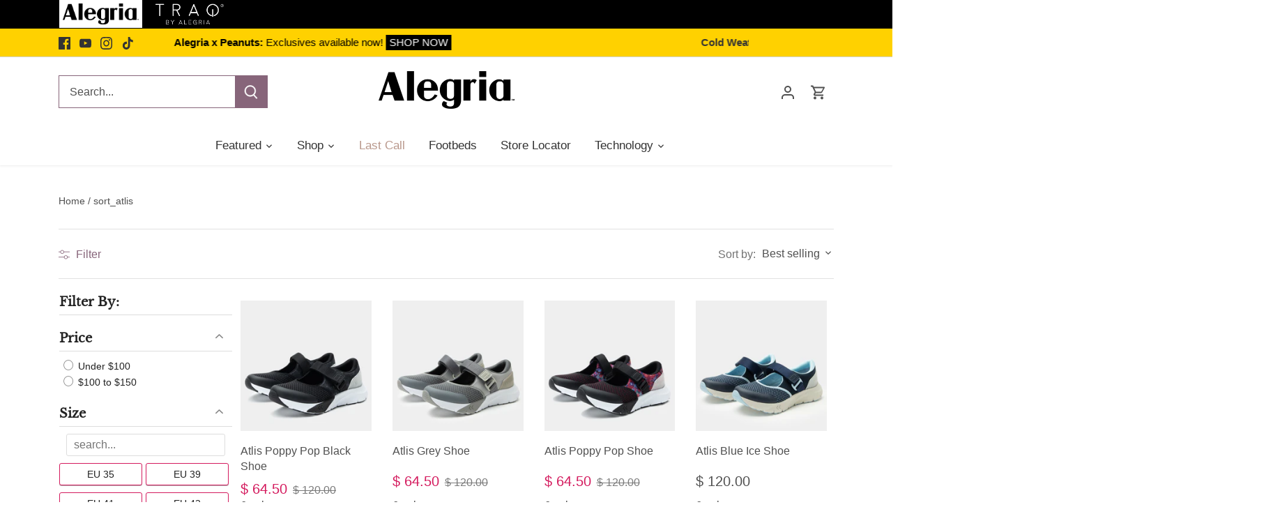

--- FILE ---
content_type: text/javascript
request_url: https://alegriashoes.com/cdn/shop/t/137/assets/bss-file-configdata.js?v=33707282001998434711765933463
body_size: 1159
content:
var configDatas=[{mobile_show_badges:1,desktop_show_badges:1,mobile_show_labels:1,desktop_show_labels:1,label_id:92682,name:"Liquid Shell",priority:0,img_url:"LIQUIDSHELLLOGO_BLACK-web.png",pages:"1,2",enable_allowed_countries:0,locations:"",position:6,product_type:0,exclude_products:6,product:"8544872563010,8544867385666",variant:"",collection:"",collection_image:"",inventory:0,tags:"",excludeTags:"",enable_visibility_date:0,from_date:null,to_date:null,enable_discount_range:0,discount_type:1,discount_from:null,discount_to:null,public_img_url:"https://cdn.shopify.com/s/files/1/1161/4508/files/LIQUIDSHELLLOGO_BLACK-web_ae21a227-b6dd-4f7a-9ad9-62902b3979d0.png?v=1698952445",label_text:"Hello!",label_text_color:"#ffffff",label_text_font_size:12,label_text_background_color:"#ff7f50",label_text_no_image:1,label_text_in_stock:"In Stock",label_text_out_stock:"Sold out",label_text_unlimited_stock:"Unlimited Stock",label_shadow:0,label_shape:"rectangle",label_opacity:100,label_border_radius:0,label_text_style:0,label_shadow_color:"#808080",label_text_enable:0,label_text_font_family:null,related_product_tag:null,customer_tags:null,exclude_customer_tags:null,customer_type:"allcustomers",exclude_customers:"all_customer_tags",collection_image_type:0,label_on_image:"2",first_image_tags:null,label_type:1,badge_type:0,custom_selector:null,margin_top:0,margin_bottom:0,mobile_font_size_label:12,label_text_id:92682,emoji:null,emoji_position:null,transparent_background:null,custom_page:null,check_custom_page:null,margin_left:0,instock:null,enable_price_range:0,price_range_from:null,price_range_to:null,enable_product_publish:0,product_publish_from:null,product_publish_to:null,enable_countdown_timer:0,option_format_countdown:0,countdown_time:null,option_end_countdown:null,start_day_countdown:null,public_url_s3:"https://shopify-production-product-labels.s3.us-east-2.amazonaws.com/public/static/base/images/customer/3985/LIQUIDSHELLLOGO_BLACK-web.png",enable_visibility_period:0,visibility_period:1,createdAt:"2023-09-26T21:39:11.000Z",customer_ids:"",exclude_customer_ids:"",exclude_product_ids:"",angle:0,toolTipText:"",mobile_width_label:60,mobile_height_label:null,mobile_fixed_percent_label:1,desktop_width_label:40,desktop_height_label:null,desktop_fixed_percent_label:1,mobile_position:6,mobile_default_config:1,desktop_label_unlimited_top:33,desktop_label_unlimited_left:33,desktop_label_unlimited_width:30,desktop_label_unlimited_height:30,mobile_label_unlimited_top:33,mobile_label_unlimited_left:33,mobile_label_unlimited_width:30,mobile_label_unlimited_height:30,mobile_margin_top:0,mobile_margin_left:0,mobile_margin_bottom:0,enable_fixed_time:0,fixed_time:null,statusLabelHoverText:0,labelHoverTextLink:"",statusLabelAltText:0,labelAltText:"",enable_multi_badge:0,enable_badge_stock:0,translations:[],animation_type:0,img_plan_id:0},{mobile_show_badges:1,desktop_show_badges:1,mobile_show_labels:1,desktop_show_labels:1,label_id:30227,name:"Lowest Price of the Season",priority:0,img_url:"1606194231441_lowest-price.png",pages:"1,3,4,6,7",enable_allowed_countries:0,locations:"",position:0,product_type:1,exclude_products:null,product:"",variant:"",collection:"454402605378",collection_image:"",inventory:3,tags:"",excludeTags:"",enable_visibility_date:1,from_date:"2023-11-24T08:00:00.000Z",to_date:"2023-11-28T07:30:00.000Z",enable_discount_range:0,discount_type:1,discount_from:null,discount_to:null,public_img_url:"https://cdn.shopify.com/s/files/1/1161/4508/files/1606194231441_lowest-price.png?v=1698952427",label_text:"Hello!",label_text_color:"#ffffff",label_text_font_size:12,label_text_background_color:"#ff7f50",label_text_no_image:1,label_text_in_stock:"In Stock",label_text_out_stock:"Sold out",label_text_unlimited_stock:"Unlimited Stock",label_shadow:0,label_shape:"rectangle",label_opacity:100,label_border_radius:0,label_text_style:0,label_shadow_color:"#808080",label_text_enable:0,label_text_font_family:null,related_product_tag:null,customer_tags:null,exclude_customer_tags:null,customer_type:"allcustomers",exclude_customers:null,collection_image_type:0,label_on_image:"1",first_image_tags:null,label_type:1,badge_type:null,custom_selector:null,margin_top:null,margin_bottom:null,mobile_font_size_label:12,label_text_id:30227,emoji:null,emoji_position:null,transparent_background:null,custom_page:null,check_custom_page:"0",margin_left:0,instock:0,enable_price_range:0,price_range_from:null,price_range_to:null,enable_product_publish:0,product_publish_from:null,product_publish_to:null,enable_countdown_timer:0,option_format_countdown:0,countdown_time:null,option_end_countdown:0,start_day_countdown:null,public_url_s3:"https://shopify-production-product-labels.s3.us-east-2.amazonaws.com/public/static/base/images/3985/240/1606194231441_lowest-price.png",enable_visibility_period:0,visibility_period:1,createdAt:"2021-11-17T17:13:51.000Z",customer_ids:"",exclude_customer_ids:"",exclude_product_ids:"",angle:0,toolTipText:"",mobile_width_label:25,mobile_height_label:null,mobile_fixed_percent_label:1,desktop_width_label:25,desktop_height_label:null,desktop_fixed_percent_label:1,mobile_position:0,mobile_default_config:1,desktop_label_unlimited_top:0,desktop_label_unlimited_left:0,desktop_label_unlimited_width:30,desktop_label_unlimited_height:-1,mobile_label_unlimited_top:0,mobile_label_unlimited_left:0,mobile_label_unlimited_width:30,mobile_label_unlimited_height:-1,mobile_margin_top:null,mobile_margin_left:0,mobile_margin_bottom:null,enable_fixed_time:0,fixed_time:'[{"name":"Sunday","selected":false,"allDay":false,"timeStart":"00:00","timeEnd":"23:59","disabledAllDay":true,"disabledTime":true},{"name":"Monday","selected":false,"allDay":false,"timeStart":"00:00","timeEnd":"23:59","disabledAllDay":true,"disabledTime":true},{"name":"Tuesday","selected":false,"allDay":false,"timeStart":"00:00","timeEnd":"23:59","disabledAllDay":true,"disabledTime":true},{"name":"Wednesday","selected":false,"allDay":false,"timeStart":"00:00","timeEnd":"23:59","disabledAllDay":true,"disabledTime":true},{"name":"Thursday","selected":false,"allDay":false,"timeStart":"00:00","timeEnd":"23:59","disabledAllDay":true,"disabledTime":true},{"name":"Friday","selected":false,"allDay":false,"timeStart":"00:00","timeEnd":"23:59","disabledAllDay":true,"disabledTime":true},{"name":"Saturday","selected":false,"allDay":false,"timeStart":"00:00","timeEnd":"23:59","disabledAllDay":true,"disabledTime":true}]',statusLabelHoverText:0,labelHoverTextLink:"",statusLabelAltText:1,labelAltText:"Lowest%20Price%20of%20the%20Season",enable_multi_badge:null,enable_badge_stock:0,translations:[],animation_type:0,img_plan_id:0},{mobile_show_badges:1,desktop_show_badges:1,mobile_show_labels:1,desktop_show_labels:1,label_id:45125,name:"APMA",priority:0,img_url:"APMASEAL1.png",pages:"1",enable_allowed_countries:0,locations:"",position:2,product_type:1,exclude_products:null,product:"",variant:"",collection:"85696184374",collection_image:"",inventory:0,tags:"",excludeTags:"",enable_visibility_date:0,from_date:null,to_date:null,enable_discount_range:0,discount_type:1,discount_from:null,discount_to:null,public_img_url:"https://cdn.shopify.com/s/files/1/1161/4508/files/APMASEAL1.png?v=1698952432",label_text:"Hello!",label_text_color:"#ffffff",label_text_font_size:12,label_text_background_color:"#ff7f50",label_text_no_image:1,label_text_in_stock:"In Stock",label_text_out_stock:"Sold out",label_text_unlimited_stock:"Unlimited Stock",label_shadow:0,label_shape:"rectangle",label_opacity:100,label_border_radius:0,label_text_style:0,label_shadow_color:"#808080",label_text_enable:0,label_text_font_family:null,related_product_tag:null,customer_tags:null,exclude_customer_tags:null,customer_type:"allcustomers",exclude_customers:null,collection_image_type:0,label_on_image:"1",first_image_tags:null,label_type:1,badge_type:0,custom_selector:null,margin_top:0,margin_bottom:0,mobile_font_size_label:12,label_text_id:45125,emoji:null,emoji_position:null,transparent_background:null,custom_page:null,check_custom_page:"0",margin_left:0,instock:null,enable_price_range:0,price_range_from:null,price_range_to:null,enable_product_publish:0,product_publish_from:null,product_publish_to:null,enable_countdown_timer:0,option_format_countdown:0,countdown_time:null,option_end_countdown:null,start_day_countdown:null,public_url_s3:"https://shopify-production-product-labels.s3.us-east-2.amazonaws.com/public/static/base/images/customer/3985/APMASEAL1.png",enable_visibility_period:0,visibility_period:1,createdAt:"2022-05-07T00:52:32.000Z",customer_ids:"",exclude_customer_ids:"",exclude_product_ids:"",angle:0,toolTipText:"",mobile_width_label:16,mobile_height_label:null,mobile_fixed_percent_label:1,desktop_width_label:16,desktop_height_label:null,desktop_fixed_percent_label:1,mobile_position:2,mobile_default_config:1,desktop_label_unlimited_top:33,desktop_label_unlimited_left:33,desktop_label_unlimited_width:30,desktop_label_unlimited_height:30,mobile_label_unlimited_top:33,mobile_label_unlimited_left:33,mobile_label_unlimited_width:30,mobile_label_unlimited_height:30,mobile_margin_top:0,mobile_margin_left:0,mobile_margin_bottom:0,enable_fixed_time:0,fixed_time:'[{"name":"Sunday","selected":false,"allDay":false,"timeStart":"00:00","timeEnd":"23:59","disabledAllDay":true,"disabledTime":true},{"name":"Monday","selected":false,"allDay":false,"timeStart":"00:00","timeEnd":"23:59","disabledAllDay":true,"disabledTime":true},{"name":"Tuesday","selected":false,"allDay":false,"timeStart":"00:00","timeEnd":"23:59","disabledAllDay":true,"disabledTime":true},{"name":"Wednesday","selected":false,"allDay":false,"timeStart":"00:00","timeEnd":"23:59","disabledAllDay":true,"disabledTime":true},{"name":"Thursday","selected":false,"allDay":false,"timeStart":"00:00","timeEnd":"23:59","disabledAllDay":true,"disabledTime":true},{"name":"Friday","selected":false,"allDay":false,"timeStart":"00:00","timeEnd":"23:59","disabledAllDay":true,"disabledTime":true},{"name":"Saturday","selected":false,"allDay":false,"timeStart":"00:00","timeEnd":"23:59","disabledAllDay":true,"disabledTime":true}]',statusLabelHoverText:0,labelHoverTextLink:"",statusLabelAltText:0,labelAltText:"",enable_multi_badge:null,enable_badge_stock:0,translations:[],animation_type:0,img_plan_id:0},{mobile_show_badges:1,desktop_show_badges:1,mobile_show_labels:1,desktop_show_labels:1,label_id:96975,name:"Friends & Family Sale Collection",priority:0,img_url:"Friends-and-Family-Sale-Banner-R5.jpg",pages:"2",enable_allowed_countries:0,locations:"",position:0,product_type:1,exclude_products:6,product:"",variant:"",collection:"463801745730",collection_image:"",inventory:0,tags:"BFCM23",excludeTags:"",enable_visibility_date:1,from_date:"2023-11-02T07:00:00.000Z",to_date:"2023-11-11T08:00:00.000Z",enable_discount_range:0,discount_type:1,discount_from:null,discount_to:null,public_img_url:"https://cdn.shopify.com/s/files/1/1161/4508/files/Friends-and-Family-Sale-Banner-R5_dd8f582b-3ff2-4480-bf4a-6330ada908da.jpg?v=1698952450",label_text:"Hello!",label_text_color:"#ffffff",label_text_font_size:12,label_text_background_color:"#ff7f50",label_text_no_image:1,label_text_in_stock:"In Stock",label_text_out_stock:"Sold out",label_text_unlimited_stock:"Unlimited Stock",label_shadow:0,label_shape:"rectangle",label_opacity:100,label_border_radius:0,label_text_style:0,label_shadow_color:"#808080",label_text_enable:0,label_text_font_family:null,related_product_tag:null,customer_tags:null,exclude_customer_tags:null,customer_type:"allcustomers",exclude_customers:"all_customer_tags",collection_image_type:0,label_on_image:"2",first_image_tags:null,label_type:2,badge_type:2,custom_selector:'{"productPageSelector":"","collectionPageSelector":"DIV.section.collection-page > DIV.container > DIV#collection.cc-animate-init.-in.cc-animate-complete > DIV.cc-product-filter-container > DIV.product-list-container.product-list-container--sidebar.cc-animate-init.-in.cc-animate-complete > DIV.product-list.product-grid.row.grid.use-infinite-scroll > DIV.product-block.layout-align-above.flex.column.max-cols-4.min-cols-2.product-block--gutter-10.product-block--gap-10.product-block--border-false.product-block--no-quickbuy > DIV.product-block__inner > DIV.product-block__title-price > SPAN.col-page-colorCount&rollon-blue-whisper-shoe&1"}',margin_top:0,margin_bottom:0,mobile_font_size_label:12,label_text_id:96975,emoji:null,emoji_position:null,transparent_background:null,custom_page:null,check_custom_page:null,margin_left:0,instock:null,enable_price_range:0,price_range_from:null,price_range_to:null,enable_product_publish:0,product_publish_from:"2023-11-01T07:00:00.000Z",product_publish_to:"2023-11-10T08:00:00.000Z",enable_countdown_timer:0,option_format_countdown:0,countdown_time:null,option_end_countdown:null,start_day_countdown:null,public_url_s3:"https://shopify-production-product-labels.s3.us-east-2.amazonaws.com/public/static/base/images/customer/3985/Friends-and-Family-Sale-Banner-R5.jpg",enable_visibility_period:0,visibility_period:1,createdAt:"2023-11-02T17:07:04.000Z",customer_ids:"",exclude_customer_ids:"",exclude_product_ids:"",angle:0,toolTipText:"",mobile_width_label:100,mobile_height_label:30,mobile_fixed_percent_label:1,desktop_width_label:100,desktop_height_label:165,desktop_fixed_percent_label:1,mobile_position:0,mobile_default_config:1,desktop_label_unlimited_top:33,desktop_label_unlimited_left:33,desktop_label_unlimited_width:30,desktop_label_unlimited_height:30,mobile_label_unlimited_top:33,mobile_label_unlimited_left:33,mobile_label_unlimited_width:30,mobile_label_unlimited_height:30,mobile_margin_top:0,mobile_margin_left:0,mobile_margin_bottom:0,enable_fixed_time:0,fixed_time:null,statusLabelHoverText:0,labelHoverTextLink:"",statusLabelAltText:0,labelAltText:"",enable_multi_badge:0,enable_badge_stock:0,translations:[],animation_type:0,img_plan_id:13},{mobile_show_badges:1,desktop_show_badges:1,mobile_show_labels:1,desktop_show_labels:1,label_id:96988,name:"Friends & Family Sale",priority:0,img_url:"Friends-and-Family-Sale-Banner-R6.jpg",pages:"1",enable_allowed_countries:0,locations:"",position:0,product_type:1,exclude_products:6,product:"",variant:"",collection:"463801745730",collection_image:"",inventory:0,tags:"",excludeTags:"",enable_visibility_date:1,from_date:"2023-11-02T07:00:00.000Z",to_date:"2023-11-11T08:00:00.000Z",enable_discount_range:0,discount_type:1,discount_from:null,discount_to:null,public_img_url:"https://cdn.shopify.com/s/files/1/1161/4508/files/Friends-and-Family-Sale-Banner-R6.jpg?v=1699463761",label_text:"Hello!",label_text_color:"#ffffff",label_text_font_size:12,label_text_background_color:"#ff7f50",label_text_no_image:1,label_text_in_stock:"In Stock",label_text_out_stock:"Sold out",label_text_unlimited_stock:"Unlimited Stock",label_shadow:0,label_shape:"rectangle",label_opacity:100,label_border_radius:0,label_text_style:0,label_shadow_color:"#808080",label_text_enable:0,label_text_font_family:null,related_product_tag:null,customer_tags:null,exclude_customer_tags:null,customer_type:"allcustomers",exclude_customers:"all_customer_tags",collection_image_type:0,label_on_image:"2",first_image_tags:null,label_type:2,badge_type:2,custom_selector:'{"productPageSelector":"DIV.section.container.product-container.border-top.featured-product-section > DIV.row.product-container.variant-status--unavailable > FORM#product_form_2038707355702.product-form.half.column > DIV.product-details.cc-animate-init.-in.cc-animate-complete > DIV.option-selectors.product-detail__gap-lg&_&1","collectionPageSelector":""}',margin_top:0,margin_bottom:0,mobile_font_size_label:12,label_text_id:96988,emoji:null,emoji_position:null,transparent_background:null,custom_page:null,check_custom_page:null,margin_left:0,instock:null,enable_price_range:0,price_range_from:null,price_range_to:null,enable_product_publish:0,product_publish_from:"2023-11-01T07:00:00.000Z",product_publish_to:"2023-11-10T08:00:00.000Z",enable_countdown_timer:0,option_format_countdown:0,countdown_time:null,option_end_countdown:null,start_day_countdown:null,public_url_s3:"https://shopify-production-product-labels.s3.us-east-2.amazonaws.com/public/static/base/images/customer/3985/Friends-and-Family-Sale-Banner-R6.jpg",enable_visibility_period:0,visibility_period:1,createdAt:"2023-11-02T19:05:15.000Z",customer_ids:"",exclude_customer_ids:"",exclude_product_ids:"",angle:0,toolTipText:"",mobile_width_label:100,mobile_height_label:30,mobile_fixed_percent_label:1,desktop_width_label:100,desktop_height_label:165,desktop_fixed_percent_label:1,mobile_position:0,mobile_default_config:1,desktop_label_unlimited_top:33,desktop_label_unlimited_left:33,desktop_label_unlimited_width:30,desktop_label_unlimited_height:30,mobile_label_unlimited_top:33,mobile_label_unlimited_left:33,mobile_label_unlimited_width:30,mobile_label_unlimited_height:30,mobile_margin_top:0,mobile_margin_left:0,mobile_margin_bottom:0,enable_fixed_time:0,fixed_time:null,statusLabelHoverText:0,labelHoverTextLink:"",statusLabelAltText:0,labelAltText:"",enable_multi_badge:0,enable_badge_stock:0,translations:[],animation_type:0,img_plan_id:13}];
//# sourceMappingURL=/cdn/shop/t/137/assets/bss-file-configdata.js.map?v=33707282001998434711765933463


--- FILE ---
content_type: text/plain;charset=UTF-8, text/javascript
request_url: https://app.accessibilityspark.com/sessions?shop=alegriashoes.myshopify.com
body_size: -86
content:
// 1769020188793 | alegriashoes.myshopify.com | null | undefined